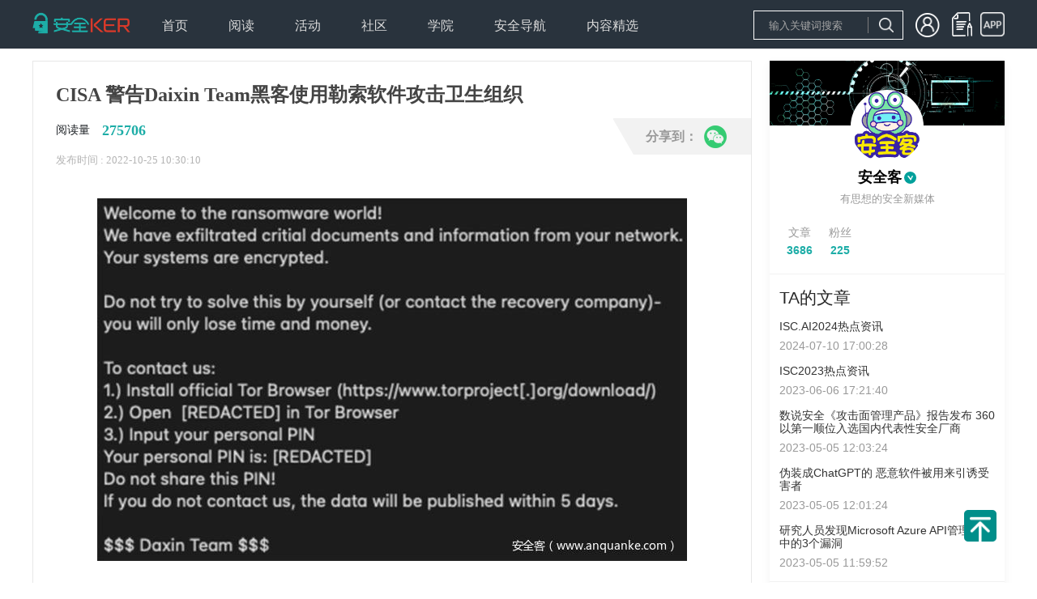

--- FILE ---
content_type: text/html; charset=utf-8
request_url: https://www.anquanke.com/post/id/282108
body_size: 7138
content:
<!DOCTYPE html>
<html>

<head>
  <meta charset="UTF-8">
<meta http-equiv="X-UA-Compatible" content="IE=edge">
<meta name="renderer" content="webkit"/>
<meta name="force-rendering" content="webkit"/>
<meta name="referrer" content="always" />
<meta name="description" content="安全KER - 安全资讯平台" />
<link rel="icon" href="https://s3.ssl.qhres2.com/static/02b5158bbb6adeac.ico" type="image/x-icon" />
<link rel="shortcut icon" href="https://s3.ssl.qhres2.com/static/02b5158bbb6adeac.ico" type="image/x-icon" />
<meta name="keywords"
    content="安全媒体,安全资讯,安全知识, 安全热点,安全招聘,安全趋势,移动安全,网站安全,终端安全,无线安全,工控安全,物联网安全,WEB安全,系统安全,网络安全,区块链安全,安全活动,信息安全,安全预警,安全会议" />

  <title>CISA 警告Daixin Team黑客使用勒索软件攻击卫生组织-安全KER - 安全资讯平台</title>
  <meta name="description" content="安全KER - 安全资讯平台" />
  <meta name="keywords"
    content="安全媒体,安全资讯,安全知识, 安全热点,安全招聘,安全趋势,移动安全,网站安全,终端安全,无线安全,工控安全,物联网安全,WEB安全,系统安全,网络安全,区块链安全,安全活动,信息安全,安全预警,安全会议" />
  <script>(function(window){
        

function empty() {}

empty();
      })(this);</script>

<link rel="stylesheet" href="https://s1.ssl.qhimg.com/static/d4cec9cd8efbfd10.css">
<link rel="stylesheet" href="https://s1.ssl.qhimg.com/static/a51843d6b82241be,d94674bd62441768,56ce5cef8079a575,e98ec238ee2ffb39,4802c0c382205144,1b5a1fb730023ac8,837278d6b5419b90,c7765696eed0082a,f1af72694eaaa012,683a3fb8c1059410,49838656db94d1e8,ba6e842bd2d94f68,a929f1bafe3273eb,9af1a80d0fb89e1c,d862a00f51adc0b3,409c729e71612781,86af6fd9b93edda6,4259dd4f2283e279,7c59ccb9d3cd9415,c60211756006c43c,8f60519783ce29e3,0dcf6db729973e3e,5f39838e3d3adabf,3f8755b1df1963af,9cb495849e780c9d,f6c764a295c746ab,ebf4b8e2a4618051,1c9f8ac823a5b02a,8101669cb8389279,810b29c6ecc6ef26,7a9446af61fe322b.css">
<script>window._dynamic_deps_={}</script>
</head>

<body>
  <div id='app'><!--[--><div class="_10" style="height:60px;"><div class="g-w"><a class="logo" href="/"></a><div class="_11"><!--[--><div class="item"><div style="cursor:pointer;"><span>首页</span><ul><!--[--><!--]--></ul></div></div><div class="item"><div style=""><span>阅读</span><ul><!--[--><li class="sub-item"><a href=" https://www.anquanke.com/news">安全资讯</a></li><li class="sub-item"><a href="https://www.anquanke.com/knowledge">安全知识</a></li><li class="sub-item"><a href="https://www.anquanke.com/tool">安全工具</a></li><!--]--></ul></div></div><div class="item"><div style="cursor:pointer;"><span>活动</span><ul><!--[--><!--]--></ul></div></div><div class="item"><div style="cursor:pointer;"><span>社区</span><ul><!--[--><!--]--></ul></div></div><div class="item"><div style="cursor:pointer;"><span>学院</span><ul><!--[--><!--]--></ul></div></div><div class="item"><div style="cursor:pointer;"><span>安全导航</span><ul><!--[--><!--]--></ul></div></div><div class="item"><div style="cursor:pointer;"><span>内容精选</span><ul><!--[--><li class="sub-item"><a href="/column/index.html">专栏</a></li><li class="sub-item"><a href="https://www.anquanke.com/subject-list">精选专题</a></li><li class="sub-item"><a href="https://www.anquanke.com/discovery">安全KER季刊</a></li><li class="sub-item"><a href="https://www.anquanke.com/week-list">360网络安全周报</a></li><!--]--></ul></div></div><!--]--></div><!----></div></div><div class="index"><div class="index-main"><div class="_45"><h1>CISA 警告Daixin Team黑客使用勒索软件攻击卫生组织</h1><div class="read"><p><span class="read-text">阅读量</span><b class="read-num">275706</b></p><!----><!----></div><p class="publish">发布时间 : 2022-10-25 10:30:10</p><div class="_44" style="display:none;"><b class="close">x</b><h5>译文声明</h5><p> 本文是翻译文章<!----><!----></p><!----><p>译文仅供参考，具体内容表达以及含义原文为准。</p></div><div class="content" id="js-article"><html>
<head><meta http-equiv="Content-Type" content="text/html; charset=utf-8"></head>
<body>
<p><img class="size-full wp-image-282109 aligncenter" alt="" width="728" height="448" data-original="https://p1.ssl.qhimg.com/t01d5cfbdbcb6445659.jpg"></p>
<p>美国网络安全和情报机构发布联合警告，警告称主要针对该国医疗保健行业的网络犯罪团伙“Daixin Team”实施了攻击。</p>
<p>据悉，“Daixin Team”是一个勒索软件和数据勒索组织，至少从 2022 年 6 月开始就针对 HPH 部门进行勒索软件和数据勒索行动。在过去四个月中，该组织与医疗保健和公共卫生 (HPH) 部门的多起勒索软件事件有关，对与电子健康记录、诊断、成像和内部网服务相关的服务器进行加密。勒索攻击活动中，该组织通过泄露个人身份信息 (PII) 和患者健康信息 (PHI)的双重勒索模式，从受害者处获得赎金。</p>
<p>在追踪到的一次攻击活动中，其对OakBend 医疗中心实施了勒索攻击，该组织声称已窃取了大约 3.5GB 的数据，其中包括超过 100 万条包含患者和员工信息的记录。除此之外，该组织还曾在数据泄露网站上发布了一个包含 2,000 条患者记录的样本，其中包括姓名、性别、出生日期、社会安全号码、地址和其他预约细节。<a href="https://thehackernews.com/2022/10/cisa-warns-of-daixin-team-hackers.html">[阅读原文]</a></p>
</body>
</html></div><div class="_43" style="display:none;"> 本文翻译自 <a href="" target="_blank">原文链接</a>。如若转载请注明出处。 </div><div class="_50" style="display:none;"> 商务合作，文章发布请联系 anquanke@360.cn </div><div class="_49" style=""><p> 本文由<b>安全客</b>原创发布 </p><p> 转载，请参考<a href="https://www.anquanke.com/note/repost" target="_blank">转载声明</a>，注明出处： <a href="/post/id/282108" target="_blank">https://www.anquanke.com/post/id/282108</a></p><p>安全KER - 有思想的安全新媒体</p></div><div class="_53" style="display:none;"><p> 本文转载自: <a href=""></a></p><p> 如若转载,请注明出处： <a href="" target="_blank"></a></p><p>安全KER - 有思想的安全新媒体</p></div><div class="_54 share1"><div class="main-w"><div class="bg"></div><div class="main"><span>分享到：</span><img class="icon" data-cmd="weixin" alt="微信" src="https://p0.ssl.qhimg.com/sdm/28_28_100/t01e29062a5dcd13c10.png"></div></div><div class="qrcode" style="display:none;"></div></div><ul class="_56"><!--[--><li><a target="_blank" href="/tag/勒索攻击">勒索攻击</a></li><li><a target="_blank" href="/tag/CISA">CISA</a></li><li><a target="_blank" href="/tag/Daixin Team">Daixin Team</a></li><!--]--></ul><div class="_46"><div class="line line1"><div class="_17 item1"><b style="display:none;">+1</b><i class="iconfont icon-rate"></i><span class="rate-text">0赞</span></div><div class="_9 item1"><i class=""></i><span>收藏</span></div></div><div class="line line2"><div class="user"><img class="avatar" src="https://p0.ssl.qhimg.com/t01546a096e83e700fe.jpg"><span class="name">安全客</span><span class="label-official label"></span></div><div class="_54 share2"><div class="main-w"><div class="bg"></div><div class="main"><span>分享到：</span><img class="icon" data-cmd="weixin" alt="微信" src="https://p0.ssl.qhimg.com/sdm/28_28_100/t01e29062a5dcd13c10.png"></div></div><div class="qrcode" style="display:none;"></div></div></div></div></div><div class="_51"><!----><!----></div><div class="_2 index-comment"><h2 class="g-title">发表评论</h2><div class="login"><p class="login-text">您还未登录，请先登录。</p><p class="login-bar"><a href="/login/index.html">登录</a></p></div><!----><!----><!----></div></div><div class="index-side"><div class="index-side-top"><div class="_57"><img class="banner" src="https://p0.ssl.qhimg.com/t01a1ab830955b940ce.png"><div class="w"><a class="avatar" href="/member.html?memberId=2"><img src="https://p0.ssl.qhimg.com/t01546a096e83e700fe.jpg"></a><p class="info"><a href="/member.html?memberId=2" class="name">安全客</a><a href="/member.html?memberId=2" class="user-label-official user-label"></a></p><p class="hint">有思想的安全新媒体</p><div class="bottom"><ul class="bottom-1"><li>文章</li><li><strong>3686</strong></li></ul><ul class="bottom-2"><li>粉丝</li><li><strong>225</strong></li></ul><div class="spacer"></div><!----></div></div></div><div class="_55"><h3 class="title"> TA的文章</h3><ul><!--[--><li><h5><a href="/post/id/297785">ISC.AI2024热点资讯</a></h5><p>2024-07-10 17:00:28</p></li><li><h5><a href="/post/id/289102">ISC2023热点资讯</a></h5><p>2023-06-06 17:21:40</p></li><li><h5><a href="/post/id/288540">数说安全《攻击面管理产品》报告发布 360以第一顺位入选国内代表性安全厂商</a></h5><p>2023-05-05 12:03:24</p></li><li><h5><a href="/post/id/288531">伪装成ChatGPT的 恶意软件被用来引诱受害者</a></h5><p>2023-05-05 12:01:24</p></li><li><h5><a href="/post/id/288526">研究人员发现Microsoft Azure  API管理服务中的3个漏洞</a></h5><p>2023-05-05 11:59:52</p></li><!--]--></ul></div><div class="_52"><h3 class="title"> 相关文章</h3><ul><!--[--><li><h5><a href="/post/id/308534">Gunra Ransomware集团声称从美国医院泄露了40 TB数据</a></h5><p>2025-06-17 16:00:49</p></li><li><h5><a href="/post/id/303119">勒索软件组织攻击药物滥用治疗服务机构</a></h5><p>2024-12-30 11:11:06</p></li><li><h5><a href="/post/id/302957">勒索软件攻击暴露了 560 万 Ascension 患者的数据</a></h5><p>2024-12-24 10:53:52</p></li><li><h5><a href="/post/id/302321">被武器化的 Windows 工具 Wevtutil.exe 在新型攻击中被利用</a></h5><p>2024-12-02 11:19:00</p></li><li><h5><a href="/post/id/302214">CyberVolk：模糊在行动主义、勒索软件和地缘政治之间的黑客主义集体</a></h5><p>2024-11-27 10:44:25</p></li><li><h5><a href="/post/id/301584">德国大型药品批发商遭勒索攻击，欲扰乱超6000家药房供应</a></h5><p>2024-11-06 10:55:18</p></li><li><h5><a href="/post/id/301054">8Base 勒索软件团伙声称窃取大众汽车大量文件并威胁公布</a></h5><p>2024-10-18 11:21:49</p></li><!--]--></ul></div><div class="_42"><h3 class="title">热门推荐</h3><ul><!--[--><!--]--></ul></div></div><div class="_47"><div class="wrap" style=""><div class="title">文章目录</div><ul class="list"><!--[--><li class="item"><a target="_self" class="on g-line1"></a><ul><!--[--><!--]--></ul></li><!--]--></ul></div></div></div></div><div class="_16"><div class="g-w main"><div class="col1"><p class="col1-logo"><img src="https://p0.qhimg.com/t11098f6bcd5614af4bf21ef9b5.png"></p><div class="col1-link"><b class="col1-weixin"></b><a href="https://weibo.com/360adlab" class="col1-sina"></a><a href="https://zhuanlan.zhihu.com/c_118578260" class="col1-zhi"></a></div></div><div class="col2"><div class="title">安全KER</div><ul class="col2-list"><li><a href="/about" rel="noopener noreferrer" target="_blank">关于我们</a></li><li><a href="/note/contact" target="_blank" rel="noopener noreferrer">联系我们</a></li><li><a href="/note/protocol" target="_blank" rel="noopener noreferrer">用户协议</a></li><li><a href="/note/privacy" target="_blank" rel="noopener noreferrer">隐私协议</a></li></ul></div><div class="col3"><div class="title">商务合作</div><ul class="col3-list"><li><a href="/note/business" target="_blank" rel="noopener noreferrer">合作内容</a></li><li><a href="/note/contact" target="_blank" rel="noopener noreferrer">联系方式</a></li><li><a href="/link" target="_blank" rel="noopener noreferrer">友情链接</a></li></ul></div><div class="col4"><div class="title">内容需知</div><ul><li><a href="https://www.anquanke.com/contribute/tips" target="_blank" rel="noopener noreferrer">投稿须知</a></li><li><a href="/note/repost" target="_blank" rel="noopener noreferrer">转载须知</a></li><li>官网QQ群：568681302</li></ul></div><div class="col5"><div class="title">合作单位</div><ul><li><a href="http://www.cert.org.cn/" target="_blank" rel="noopener noreferrer"><img alt="安全KER" src="https://p0.ssl.qhimg.com/t01592a959354157bc0.png" style="max-height:40px;"></a></li><li style="margin-top:-20px;"><a href="http://www.cnnvd.org.cn/" target="_blank" rel="noopener noreferrer"><img alt="安全KER" src="https://p0.ssl.qhimg.com/t014f76fcea94035e47.png" style="max-height:50px;margin-top:10px;"></a></li></ul></div></div><div class="right g-w"><span>Copyright © 北京奇虎科技有限公司 三六零数字安全科技集团有限公司 安全KER All Rights Reserved </span><a href="https://beian.miit.gov.cn/">京ICP备08010314号-66</a><span id="cnzz_stat_icon_1271278035"><a href="https://www.cnzz.com/stat/website.php?web_id=1271278035" target="_blank" title="站长统计"><img border="0" hspace="0" vspace="0" src="https://icon.cnzz.com/img/pic.gif"></a></span></div><div class="layer" style="display:none;"><div class="layer-main"><div class="layer-title">微信二维码</div><b class="layer-close">X</b><img src="https://p0.ssl.qhimg.com/t0151209205b47f2270.jpg" alt="安全KER"></div></div></div><!--]--></div><script>window.__state__={"artical":{"post":{"id":282108,"title":"CISA 警告Daixin Team黑客使用勒索软件攻击卫生组织","category_name":"安全头条","category_slug":"headline","desc":"美国网络安全和情报机构发布联合警告，警告称主要针对该国医疗保健行业的网络犯罪团伙“Daixin Team”实施了攻击。","date":"2022-10-25 10:30:10","time_interval":"2022-10-25","status":"publish","comment":0,"cover":"https://p1.ssl.qhimg.com/t01d5cfbdbcb6445659.jpg","subject":false,"red":false,"type":"origin","url":"","source":"","fee":"","origin_author":"","pv":275706,"like_count":0,"liked":0,"tags":["勒索攻击","CISA","Daixin Team"],"is_favorite":false,"favorite_count":0,"content":"<html>\n<head><meta http-equiv=\"Content-Type\" content=\"text/html; charset=utf-8\"></head>\n<body>\n<p><img class=\"size-full wp-image-282109 aligncenter\" alt=\"\" width=\"728\" height=\"448\" data-original=\"https://p1.ssl.qhimg.com/t01d5cfbdbcb6445659.jpg\"></p>\n<p>美国网络安全和情报机构发布联合警告，警告称主要针对该国医疗保健行业的网络犯罪团伙“Daixin Team”实施了攻击。</p>\n<p>据悉，“Daixin Team”是一个勒索软件和数据勒索组织，至少从 2022 年 6 月开始就针对 HPH 部门进行勒索软件和数据勒索行动。在过去四个月中，该组织与医疗保健和公共卫生 (HPH) 部门的多起勒索软件事件有关，对与电子健康记录、诊断、成像和内部网服务相关的服务器进行加密。勒索攻击活动中，该组织通过泄露个人身份信息 (PII) 和患者健康信息 (PHI)的双重勒索模式，从受害者处获得赎金。</p>\n<p>在追踪到的一次攻击活动中，其对OakBend 医疗中心实施了勒索攻击，该组织声称已窃取了大约 3.5GB 的数据，其中包括超过 100 万条包含患者和员工信息的记录。除此之外，该组织还曾在数据泄露网站上发布了一个包含 2,000 条患者记录的样本，其中包括姓名、性别、出生日期、社会安全号码、地址和其他预约细节。<a href=\"https://thehackernews.com/2022/10/cisa-warns-of-daixin-team-hackers.html\">[阅读原文]</a></p>\n</body>\n</html>","index":[[]],"success":true},"share":{"title":"CISA 警告Daixin Team黑客使用勒索软件攻击卫生组织","desc":"美国网络安全和情报机构发布联合警告，警告称主要针对该国医疗保健行业的网络犯罪团伙“Daixin Team”实施了攻击。","imgUrl":"https://p1.ssl.qhimg.com/sdm/160_160_100/t01d5cfbdbcb6445659.jpg"},"author":{"nickname":"安全客","user_url":"http://www.anquanke.com","id":2,"avatar":"https://p0.ssl.qhimg.com/t01546a096e83e700fe.jpg","banner":"https://p0.ssl.qhimg.com/t01a1ab830955b940ce.png","location":"北京 朝阳","user_label":"official","description":"有思想的安全新媒体","register_date":"2017-05-01 17:30:05","team":false,"self":false,"follow":false,"post_count":3686,"follower_count":225,"follow_count":5,"comment_count":75},"relevant":[{"id":308534,"title":"Gunra Ransomware集团声称从美国医院泄露了40 TB数据","date":"2025-06-17 16:00:49"},{"id":303119,"title":"勒索软件组织攻击药物滥用治疗服务机构","date":"2024-12-30 11:11:06"},{"id":302957,"title":"勒索软件攻击暴露了 560 万 Ascension 患者的数据","date":"2024-12-24 10:53:52"},{"id":302321,"title":"被武器化的 Windows 工具 Wevtutil.exe 在新型攻击中被利用","date":"2024-12-02 11:19:00"},{"id":302214,"title":"CyberVolk：模糊在行动主义、勒索软件和地缘政治之间的黑客主义集体","date":"2024-11-27 10:44:25"},{"id":301584,"title":"德国大型药品批发商遭勒索攻击，欲扰乱超6000家药房供应","date":"2024-11-06 10:55:18"},{"id":301054,"title":"8Base 勒索软件团伙声称窃取大众汽车大量文件并威胁公布","date":"2024-10-18 11:21:49"}],"authorPostList":[{"post_id":297785,"title":"ISC.AI2024热点资讯","cover":"https://p0.ssl.qhimg.com/sdm/915_220_100/t11fd941d7103e5302c783a930e.png","date":"2024-07-10 17:00:28"},{"post_id":289102,"title":"ISC2023热点资讯","cover":"https://p0.ssl.qhimg.com/sdm/915_220_100/t0152915f347d48903f.jpg","date":"2023-06-06 17:21:40"},{"post_id":288540,"title":"数说安全《攻击面管理产品》报告发布 360以第一顺位入选国内代表性安全厂商","cover":"https://p2.ssl.qhimg.com/sdm/229_160_100/t01f06f796458e2ea98.jpg","date":"2023-05-05 12:03:24"},{"post_id":288531,"title":"伪装成ChatGPT的 恶意软件被用来引诱受害者","cover":"https://p2.ssl.qhimg.com/sdm/229_160_100/t013c8c5c68f4820c5e.jpg","date":"2023-05-05 12:01:24"},{"post_id":288526,"title":"研究人员发现Microsoft Azure  API管理服务中的3个漏洞","cover":"https://p2.ssl.qhimg.com/sdm/229_160_100/t01a79a30fdc1528257.png","date":"2023-05-05 11:59:52"}],"cookie":[]}};
//published at: 1/14/2026, 9:18:42 AM</script>

<script src="https://s0.ssl.qhimg.com/static/a89b1e55fab19834,969b9d2ab6d58ff9.js"></script>
<script src="https://s0.ssl.qhimg.com/static/e855bc476c0070c4,d70645fabcfd28e5,b00f894d26352cfe,374cd4f654903275,1fbf0cc911f15a9c.js"></script>
<script src="https://s0.ssl.qhimg.com/static/43c736269a19e5f8,d7c4492c306d9e12.js"></script>
<script src="https://s1.ssl.qhimg.com/static/c3f64e723fc684b2,d29a864a4b5dd4b6,5c4b8b1bbe75533d,3cbbb5bd7b96ace3,f9f572860e7f1fa6,6ab68363fa2cf1cd,202ac292c7470749,1b09dc0e16bd1842,7ebff756a224229c,7e2ef3c63800d75a,88ed2ee38308fdef,12d46f82993a5686,a0f3df7d061398da,d13f12550890a37e,0a46dc26872c97c8,93cffabea9a518c8,dfb86725ae65031a,ec64945fd96853ad,e5735d42c0d2e056,915e3f96382bc34a,ad5f8a7d3f94a99b,2a6f530aa0ff4ab1,e0c05ab86f3f1d93,8c7ec1ccfc0836b8,0c4f9ca675acc69c,a4c086374473de3d,935fc52afa3b9d16,0df21b2fbcae7ee2,5ed46454edb70992,48968bfda2315809,fb90e4d59de7fa39,2ac5433e81c47d4c,7080ac52e5b55154,1b7923b08f6ff00b,740d61a0f003e846,7fde21428a656560,28897353362cd92d,89489b46bbccea23,40868d970272a376,7e4ef35e980d3675,1fbafd3380b80586.js"></script>
</body>

</html>

--- FILE ---
content_type: text/css; charset=utf-8
request_url: https://s1.ssl.qhimg.com/static/d4cec9cd8efbfd10.css
body_size: 1215
content:
*{margin:0;padding:0;box-sizing:border-box}html{line-height:1.15;-webkit-text-size-adjust:100%}main{display:block}b,strong{font-weight:bolder}a{background-color:transparent}img{border-style:none;border:none;outline:none}button,select{text-transform:none}button,[type="button"],[type="reset"],[type="submit"]{-webkit-appearance:button}textarea{overflow:auto}body{font-size:16px;font-family:arial,"Microsoft Yahei","\5fae\8f6f\96c5\9ed1",'simSun';-webkit-font-smoothing:antialiased}button{background:none;border:none;outline:none}ul,li{list-style:none}li{list-style-type:none}table{border-collapse:collapse}input,textarea{outline:none}::-ms-clear,::-ms-reveal{display:none}[hidden]{display:none}.g-line1{text-overflow:ellipsis;white-space:nowrap;overflow:hidden}.g-line2,.g-line3{overflow:hidden;-webkit-box-orient:vertical}.g-line2{-webkit-line-clamp:2;display:-webkit-box}.g-line3{-webkit-line-clamp:3;display:-webkit-box}.g-app1,.g-app2{margin:0 auto;position:relative;z-index:101}.g-app1{max-width:600px}.g-app2{max-width:800px}.g-mask{position:fixed;z-index:100;top:0;left:0;width:100%;height:100%;background:rgba(0,0,0,.6)}.g-mask-flex{display:-webkit-box;display:-webkit-flex;display:flex;-webkit-box-pack:center;-webkit-justify-content:center;justify-content:center;-webkit-box-align:center;-webkit-align-items:center;align-items:center}.g-clear:after{content:'';display:table;clear:both}

--- FILE ---
content_type: image/svg+xml
request_url: https://s2.ssl.qhres2.com/static/aade64ac87f96ca7.svg
body_size: 382
content:
<svg xmlns="http://www.w3.org/2000/svg" viewBox="0 0 45 45"><defs><style>.cls-1{fill:#00a09b;}.cls-2{fill:#fff;}</style></defs><g id="图层_2" data-name="图层 2"><g id="图层_1-2" data-name="图层 1"><circle class="cls-1" cx="22.5" cy="22.5" r="22.5"/><polygon class="cls-2" points="11.5 15.75 17.45 15.75 24.4 25.43 28.95 15.75 33.5 15.75 24.4 33.2 11.5 15.75"/></g></g></svg>